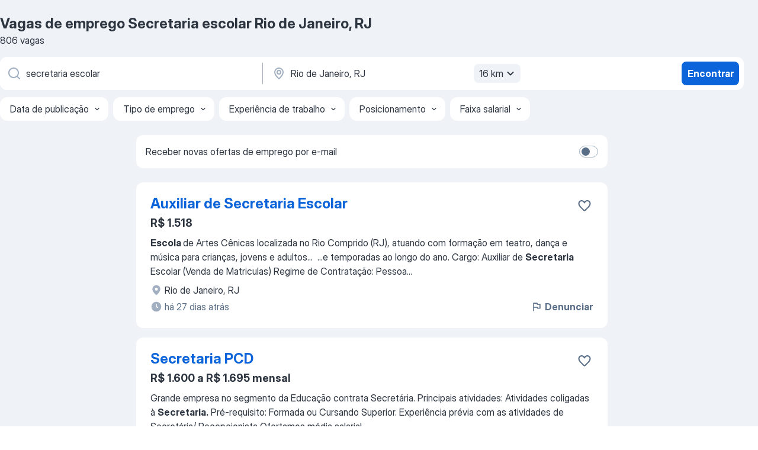

--- FILE ---
content_type: application/javascript
request_url: https://br.jooble.org/easy-widget/client/easyWidget.js
body_size: 12719
content:
var easyWidget;(()=>{"use strict";var e,a,n,r,t={},o={};function i(e){var a=o[e];if(void 0!==a)return a.exports;var n=o[e]={exports:{}};return t[e](n,n.exports,i),n.exports}i.m=t,i.n=e=>{var a=e&&e.__esModule?()=>e.default:()=>e;return i.d(a,{a}),a},i.d=(e,a)=>{for(var n in a)i.o(a,n)&&!i.o(e,n)&&Object.defineProperty(e,n,{enumerable:!0,get:a[n]})},i.f={},i.e=e=>Promise.all(Object.keys(i.f).reduce(((a,n)=>(i.f[n](e,a),a)),[])),i.u=e=>e+".js",i.miniCssF=e=>e+".css",i.o=(e,a)=>Object.prototype.hasOwnProperty.call(e,a),e={},a="easy_widget:",i.l=(n,r,t,o)=>{if(e[n])e[n].push(r);else{var h,v;if(void 0!==t)for(var B=document.getElementsByTagName("script"),l=0;l<B.length;l++){var U=B[l];if(U.getAttribute("src")==n||U.getAttribute("data-webpack")==a+t){h=U;break}}h||(v=!0,(h=document.createElement("script")).charset="utf-8",h.timeout=120,i.nc&&h.setAttribute("nonce",i.nc),h.setAttribute("data-webpack",a+t),h.src=n),e[n]=[r];var s=(a,r)=>{h.onerror=h.onload=null,clearTimeout(d);var t=e[n];if(delete e[n],h.parentNode&&h.parentNode.removeChild(h),t&&t.forEach((e=>e(r))),a)return a(r)},d=setTimeout(s.bind(null,void 0,{type:"timeout",target:h}),12e4);h.onerror=s.bind(null,h.onerror),h.onload=s.bind(null,h.onload),v&&document.head.appendChild(h)}},i.r=e=>{"undefined"!=typeof Symbol&&Symbol.toStringTag&&Object.defineProperty(e,Symbol.toStringTag,{value:"Module"}),Object.defineProperty(e,"__esModule",{value:!0})},i.p="/easy-widget/client/",n=e=>new Promise(((a,n)=>{var r=i.miniCssF(e),t=i.p+r;if(((e,a)=>{for(var n=document.getElementsByTagName("link"),r=0;r<n.length;r++){var t=(i=n[r]).getAttribute("data-href")||i.getAttribute("href");if("stylesheet"===i.rel&&(t===e||t===a))return i}var o=document.getElementsByTagName("style");for(r=0;r<o.length;r++){var i;if((t=(i=o[r]).getAttribute("data-href"))===e||t===a)return i}})(r,t))return a();((e,a,n,r)=>{var t=document.createElement("link");t.rel="stylesheet",t.type="text/css",t.onerror=t.onload=o=>{if(t.onerror=t.onload=null,"load"===o.type)n();else{var i=o&&("load"===o.type?"missing":o.type),h=o&&o.target&&o.target.href||a,v=new Error("Loading CSS chunk "+e+" failed.\n("+h+")");v.code="CSS_CHUNK_LOAD_FAILED",v.type=i,v.request=h,t.parentNode.removeChild(t),r(v)}},t.href=a,document.head.appendChild(t)})(e,t,a,n)})),r={63536:0},i.f.miniCss=(e,a)=>{r[e]?a.push(r[e]):0!==r[e]&&{613:1,716:1,801:1,1132:1,1288:1,1333:1,1596:1,1633:1,1767:1,1784:1,2461:1,2890:1,3240:1,3292:1,3460:1,3490:1,3534:1,3875:1,4108:1,4131:1,4777:1,4997:1,5373:1,5397:1,5781:1,6452:1,6529:1,6701:1,6754:1,7309:1,7515:1,7725:1,7900:1,7907:1,7991:1,8178:1,8190:1,8218:1,8363:1,8378:1,8425:1,8661:1,8727:1,8799:1,8845:1,8862:1,8882:1,9051:1,9407:1,9445:1,9582:1,9683:1,9769:1,9829:1,9950:1,9960:1,9990:1,9994:1,10136:1,10654:1,10881:1,10927:1,10969:1,11098:1,11330:1,11857:1,11985:1,12012:1,12193:1,12218:1,12323:1,12332:1,12590:1,12849:1,12970:1,13031:1,13197:1,13388:1,13478:1,13729:1,13920:1,14072:1,14133:1,14643:1,14802:1,15039:1,15186:1,15191:1,15297:1,15311:1,15512:1,15559:1,15596:1,15721:1,15738:1,15807:1,15949:1,16034:1,16209:1,16281:1,16828:1,16855:1,17106:1,17167:1,17292:1,17321:1,17336:1,17538:1,17583:1,17873:1,18069:1,18092:1,18191:1,18222:1,18604:1,19152:1,19229:1,19354:1,19833:1,19958:1,20270:1,20412:1,20495:1,20718:1,20948:1,20982:1,20985:1,21468:1,21597:1,22095:1,22448:1,22527:1,22564:1,22612:1,22694:1,22719:1,22736:1,22848:1,22913:1,23033:1,23246:1,23294:1,23389:1,23519:1,24029:1,24032:1,24116:1,24162:1,24456:1,24533:1,25023:1,25075:1,25255:1,25263:1,25373:1,25408:1,25519:1,25639:1,26615:1,26858:1,27030:1,27034:1,27041:1,27200:1,27240:1,27579:1,27594:1,27686:1,27691:1,27769:1,27950:1,28346:1,28465:1,28541:1,28627:1,28714:1,28739:1,28839:1,28863:1,28975:1,29656:1,29675:1,29981:1,30217:1,30280:1,30463:1,30758:1,30997:1,30998:1,31041:1,31619:1,31715:1,31784:1,32029:1,32100:1,32369:1,32772:1,32837:1,32978:1,33249:1,33454:1,33627:1,33764:1,33783:1,33817:1,33967:1,34052:1,34065:1,34128:1,34371:1,34407:1,34433:1,34437:1,34449:1,34549:1,34686:1,34987:1,34989:1,35217:1,35468:1,35623:1,35781:1,35918:1,36021:1,36399:1,36441:1,36461:1,36531:1,36943:1,36951:1,37091:1,37356:1,37872:1,38215:1,38584:1,38605:1,38669:1,38671:1,38742:1,39038:1,39388:1,39419:1,39519:1,39600:1,39661:1,39788:1,39957:1,39982:1,40009:1,40175:1,40214:1,40395:1,40481:1,40485:1,40490:1,40759:1,40819:1,40939:1,40945:1,41306:1,41540:1,41573:1,41668:1,41955:1,42114:1,42280:1,42389:1,42629:1,42750:1,42968:1,42976:1,43047:1,43429:1,43443:1,43758:1,44221:1,44470:1,44950:1,44973:1,45267:1,45285:1,45384:1,45406:1,45481:1,45585:1,45603:1,46066:1,46411:1,46462:1,46482:1,46574:1,46812:1,47096:1,47263:1,47348:1,47438:1,47751:1,47848:1,48046:1,48133:1,48142:1,48246:1,48351:1,48467:1,48759:1,48826:1,49110:1,49190:1,49265:1,49623:1,49688:1,49733:1,49872:1,49922:1,50124:1,50467:1,50808:1,51063:1,51164:1,51322:1,51360:1,51642:1,51806:1,51827:1,52034:1,52308:1,52400:1,52403:1,52502:1,52599:1,52711:1,52847:1,52971:1,53003:1,53006:1,53077:1,53292:1,53296:1,53313:1,54020:1,54145:1,54603:1,54683:1,55002:1,55183:1,55318:1,55458:1,55800:1,55804:1,56137:1,56417:1,56460:1,56717:1,56791:1,56940:1,57214:1,57238:1,57547:1,57608:1,57759:1,57905:1,58325:1,58364:1,58569:1,58601:1,58712:1,58757:1,58789:1,58834:1,58866:1,59033:1,59125:1,59450:1,59454:1,59508:1,59618:1,60475:1,60632:1,60689:1,61082:1,61200:1,61234:1,61408:1,61507:1,61535:1,61666:1,61894:1,61962:1,62071:1,62082:1,62196:1,62244:1,62366:1,62448:1,62710:1,62960:1,63233:1,63509:1,63512:1,63647:1,63712:1,64281:1,64891:1,65179:1,65339:1,65650:1,65801:1,65865:1,65921:1,66206:1,66312:1,66513:1,66565:1,66811:1,66878:1,66930:1,67086:1,67322:1,67359:1,67418:1,67429:1,67458:1,67556:1,67964:1,68045:1,68064:1,68095:1,68247:1,68280:1,68537:1,68584:1,68591:1,68996:1,69059:1,69660:1,69696:1,69926:1,70332:1,70645:1,70755:1,70936:1,71124:1,71385:1,71449:1,71783:1,71852:1,72593:1,72674:1,72804:1,73061:1,73528:1,73552:1,73561:1,73646:1,74122:1,74409:1,74697:1,74746:1,75096:1,75292:1,75435:1,75667:1,75693:1,75701:1,75755:1,75842:1,75998:1,76393:1,76635:1,76655:1,76657:1,76817:1,76899:1,77029:1,77370:1,77482:1,77651:1,77671:1,77818:1,77894:1,78200:1,78268:1,78429:1,78575:1,78577:1,78603:1,79019:1,79230:1,79252:1,79798:1,79830:1,79878:1,80219:1,80416:1,80440:1,80751:1,80802:1,81010:1,81359:1,81484:1,81700:1,82074:1,82173:1,82229:1,82322:1,82419:1,82425:1,82565:1,82619:1,82630:1,82930:1,82972:1,83434:1,83584:1,83747:1,83884:1,83935:1,84010:1,84115:1,84367:1,84469:1,84587:1,84731:1,84801:1,85042:1,85268:1,85406:1,85451:1,85752:1,85928:1,86190:1,86274:1,86548:1,86687:1,86707:1,87084:1,87113:1,87272:1,87281:1,87403:1,87518:1,87707:1,87793:1,88151:1,88154:1,88421:1,88456:1,88808:1,89084:1,89189:1,89211:1,89251:1,89359:1,89512:1,89603:1,89648:1,90254:1,90303:1,90311:1,90321:1,90354:1,90662:1,90732:1,90744:1,91368:1,92080:1,92092:1,92102:1,92494:1,92516:1,92539:1,93233:1,93386:1,93700:1,94055:1,94098:1,94282:1,94312:1,94703:1,94921:1,95061:1,95126:1,95525:1,95640:1,95785:1,96149:1,96182:1,96199:1,96387:1,96479:1,96760:1,96968:1,96979:1,97124:1,97202:1,97287:1,97485:1,97548:1,97907:1,98523:1,98671:1,98934:1,99122:1,99137:1,99155:1,99156:1,99183:1,99377:1,99782:1}[e]&&a.push(r[e]=n(e).then((()=>{r[e]=0}),(a=>{throw delete r[e],a})))},(()=>{var e={63536:0};i.f.j=(a,n)=>{var r=i.o(e,a)?e[a]:void 0;if(0!==r)if(r)n.push(r[2]);else{var t=new Promise(((n,t)=>r=e[a]=[n,t]));n.push(r[2]=t);var o=i.p+i.u(a),h=new Error;i.l(o,(n=>{if(i.o(e,a)&&(0!==(r=e[a])&&(e[a]=void 0),r)){var t=n&&("load"===n.type?"missing":n.type),o=n&&n.target&&n.target.src;h.message="Loading chunk "+a+" failed.\n("+t+": "+o+")",h.name="ChunkLoadError",h.type=t,h.request=o,r[1](h)}}),"chunk-"+a,a)}};var a=(a,n)=>{var r,t,[o,h,v]=n,B=0;if(o.some((a=>0!==e[a]))){for(r in h)i.o(h,r)&&(i.m[r]=h[r]);v&&v(i)}for(a&&a(n);B<o.length;B++)t=o[B],i.o(e,t)&&e[t]&&e[t][0](),e[t]=0},n=self.webpackChunkeasy_widget=self.webpackChunkeasy_widget||[];n.forEach(a.bind(null,0)),n.push=a.bind(null,n.push.bind(n))})();var h,v,B,l,U={};h=U,v={"./AdministratorKyivCompanyBanner":()=>i.e(76635).then((()=>()=>i(76635))),"./AppJdp747v1":()=>i.e(87707).then((()=>()=>i(87707))),"./AppJdp747v2":()=>i.e(42750).then((()=>()=>i(42750))),"./AppJdp747v2de":()=>i.e(80802).then((()=>()=>i(80802))),"./AppJdp747v2en":()=>i.e(51063).then((()=>()=>i(51063))),"./AppJdp747v2fr":()=>i.e(92080).then((()=>()=>i(92080))),"./AppJdp747v2pl":()=>i.e(14643).then((()=>()=>i(14643))),"./CareerBuddyNew":()=>i.e(8425).then((()=>()=>i(8425))),"./CareerBuddy":()=>i.e(80440).then((()=>()=>i(80440))),"./CareerTestDe":()=>i.e(39388).then((()=>()=>i(39388))),"./CareerTestEn":()=>i.e(33627).then((()=>()=>i(33627))),"./Component":()=>i.e(66312).then((()=>()=>i(66312))),"./Component1":()=>i.e(35918).then((()=>()=>i(35918))),"./Component10":()=>i.e(41668).then((()=>()=>i(41668))),"./Component11":()=>i.e(19229).then((()=>()=>i(19229))),"./Component12":()=>i.e(17583).then((()=>()=>i(17583))),"./Component13":()=>i.e(90311).then((()=>()=>i(90311))),"./Component14":()=>i.e(17321).then((()=>()=>i(17321))),"./Component15":()=>i.e(99782).then((()=>()=>i(99782))),"./Component2":()=>i.e(63712).then((()=>()=>i(63712))),"./Component3":()=>i.e(37091).then((()=>()=>i(37091))),"./Component4":()=>i.e(7900).then((()=>()=>i(7900))),"./Component5":()=>i.e(84801).then((()=>()=>i(84801))),"./Component6":()=>i.e(92516).then((()=>()=>i(43245))),"./Component7":()=>i.e(8727).then((()=>()=>i(8727))),"./Component8":()=>i.e(83434).then((()=>()=>i(83434))),"./Component9":()=>i.e(33249).then((()=>()=>i(33249))),"./DiscountBanner":()=>i.e(89251).then((()=>()=>i(89251))),"./FinmapBanner":()=>i.e(92494).then((()=>()=>i(92494))),"./FirstSearchJobBanner":()=>i.e(38669).then((()=>()=>i(38669))),"./Fitly640":()=>i.e(716).then((()=>()=>i(716))),"./FitlySIdebarSp":()=>i.e(45481).then((()=>()=>i(45481))),"./FitlySIdebar":()=>i.e(93700).then((()=>()=>i(93700))),"./FitlyTestSp":()=>i.e(32978).then((()=>()=>i(32978))),"./FitlyTest":()=>i.e(97287).then((()=>()=>i(97287))),"./Fitly320":()=>i.e(58834).then((()=>()=>i(58834))),"./Fitly320eng":()=>i.e(91368).then((()=>()=>i(91368))),"./FreeCvDeV2":()=>i.e(48759).then((()=>()=>i(48759))),"./FreeCvDe":()=>i.e(47263).then((()=>()=>i(47263))),"./FreeCvDe1":()=>i.e(58712).then((()=>()=>i(58712))),"./FreeCvEnV2":()=>i.e(20495).then((()=>()=>i(20495))),"./FreeCvEn":()=>i.e(76657).then((()=>()=>i(76657))),"./FreeCvFrV2":()=>i.e(93233).then((()=>()=>i(93233))),"./FreeCvFr":()=>i.e(49922).then((()=>()=>i(49922))),"./HuAruteritoTrimexPestBaner":()=>i.e(89211).then((()=>()=>i(89211))),"./HuBurkoloKonigNemetorszagBanner":()=>i.e(92539).then((()=>()=>i(92539))),"./HuDesktopSideBannerBlue":()=>i.e(38605).then((()=>()=>i(38605))),"./HuDesktopSideBannerBlue1":()=>i.e(68064).then((()=>()=>i(68064))),"./HuDesktopSideBannerGreen":()=>i.e(22448).then((()=>()=>i(22448))),"./HuDesktopSideBannerGreen1":()=>i.e(10969).then((()=>()=>i(10969))),"./HuFestoTurexHolandiaBaner":()=>i.e(99122).then((()=>()=>i(99122))),"./HuFutarAnimeliBudapestBaner":()=>i.e(57547).then((()=>()=>i(57547))),"./HuHotExpolVagynorEnyingBaner":()=>i.e(57905).then((()=>()=>i(57905))),"./HuHotToferKoniveloKecsmeketBaner":()=>i.e(82425).then((()=>()=>i(82425))),"./HuKamionsoferokKusmanaukNemetsosagBaner":()=>i.e(56137).then((()=>()=>i(56137))),"./HuKivitelezoPergolaSiofokBanner":()=>i.e(85752).then((()=>()=>i(85752))),"./HuKonyhaiOn7NemetsogBaner":()=>i.e(84587).then((()=>()=>i(84587))),"./HuKonyhai2on7NemetsogBaner":()=>i.e(49190).then((()=>()=>i(49190))),"./HuLakatosAutoDivoBudapestBaner":()=>i.e(79798).then((()=>()=>i(79798))),"./HuNewRakrarosBlechaFejerBaner":()=>i.e(25023).then((()=>()=>i(25023))),"./HuPostaBanner":()=>i.e(15596).then((()=>()=>i(15596))),"./HuPostaLogistSkladBudapest":()=>i.e(22736).then((()=>()=>i(22736))),"./HuPostaLogistSkladPest":()=>i.e(66513).then((()=>()=>i(66513))),"./HuPostaLogistSklad":()=>i.e(74746).then((()=>()=>i(74746))),"./HuPremFestoForbauBadapestBaner":()=>i.e(47096).then((()=>()=>i(47096))),"./HuPremFestoturexHollandiaBaner":()=>i.e(12590).then((()=>()=>i(12590))),"./HuPremRaktarosBlechaFejerBaner":()=>i.e(8218).then((()=>()=>i(8218))),"./HuPremVillanyszeroHumanNemetoszagBaner":()=>i.e(99137).then((()=>()=>i(99137))),"./HuPremiumBanner":()=>i.e(34128).then((()=>()=>i(34128))),"./HuPremiumGerjarmuAgumisErdBaner":()=>i.e(79830).then((()=>()=>i(79830))),"./HuPremiumTeruletiKepveseloFinancialTavmunkaBaner":()=>i.e(89084).then((()=>()=>i(89084))),"./HuRecepcioesLilnorPestBaner":()=>i.e(46066).then((()=>()=>i(46066))),"./HuSegedmunkaKonigNemetorszagBanner":()=>i.e(39600).then((()=>()=>i(39600))),"./HuVillanyszereloHumanNemetorBaner":()=>i.e(30998).then((()=>()=>i(30998))),"./HuVillanyszereloKonigNemetorszagBanner":()=>i.e(57759).then((()=>()=>i(57759))),"./JayJayBanner":()=>i.e(89359).then((()=>()=>i(89359))),"./JoobleAppJdpv1":()=>i.e(19152).then((()=>()=>i(19152))),"./JoobleAppJdpv2":()=>i.e(98671).then((()=>()=>i(98671))),"./KateHackathonBanner":()=>i.e(23519).then((()=>()=>i(23519))),"./MedsestraDublyanyBanner":()=>i.e(86190).then((()=>()=>i(86190))),"./NewHotJobWithSalaryHu":()=>i.e(31041).then((()=>()=>i(31041))),"./NewHotJobWithSalaryRo":()=>i.e(8190).then((()=>()=>i(8190))),"./NewHotJobWithSalaryUa":()=>i.e(42976).then((()=>()=>i(42976))),"./PremiumProfileSerpDesktopBanner":()=>i.e(22719).then((()=>()=>i(22719))),"./PremiumProfileSerpMobileBannerVersion1":()=>i.e(65650).then((()=>()=>i(65650))),"./PremiumProfileSerpMobileBanner":()=>i.e(12332).then((()=>()=>i(12332))),"./PremiumProfileSerpMobileBanner1":()=>i.e(53006).then((()=>()=>i(53006))),"./PremiumProfileSerpMobileBanner2":()=>i.e(53077).then((()=>()=>i(53077))),"./PremiumVaccancyTemplHu":()=>i.e(56417).then((()=>()=>i(56417))),"./PremiumVaccancyTemplRo":()=>i.e(34987).then((()=>()=>i(34987))),"./PremiumVaccancyTemplUa":()=>i.e(36021).then((()=>()=>i(36021))),"./ROtehnicienExpertBucurestiBaner":()=>i.e(61535).then((()=>()=>i(61535))),"./R2rBanner":()=>i.e(13031).then((()=>()=>i(13031))),"./R2rCompanyBanner":()=>i.e(80219).then((()=>()=>i(80219))),"./RoConsultantBucurestiBanner":()=>i.e(18604).then((()=>()=>i(18604))),"./RoCurieramazonGermaniaBanner":()=>i.e(8799).then((()=>()=>i(8799))),"./RoCusatorCucitItaliaBaner":()=>i.e(85406).then((()=>()=>i(85406))),"./RoElectricienKonichGermaniaBaner":()=>i.e(50808).then((()=>()=>i(50808))),"./RoInstalatorKonichGermaniaBaner":()=>i.e(95525).then((()=>()=>i(95525))),"./RoMuncitorsereLevelOneOlandaBaner":()=>i.e(87518).then((()=>()=>i(87518))),"./RoPremCuratenieStaubGermaniaBaner":()=>i.e(9829).then((()=>()=>i(9829))),"./RoPremIngrejirePlanteBucurestiBaner":()=>i.e(96387).then((()=>()=>i(96387))),"./RoPremInstalatorGastaGermaniaBaner":()=>i.e(75701).then((()=>()=>i(75701))),"./RoPremPregatitorVopsitorAmeFlexOlandaBaner":()=>i.e(84115).then((()=>()=>i(84115))),"./RoPremSoferLikeStrainatBaner":()=>i.e(82322).then((()=>()=>i(82322))),"./RoPremTinichigiuInterOlandaBaner":()=>i.e(95640).then((()=>()=>i(95640))),"./RoSoferAmazonMarsGermaniaBaner":()=>i.e(1333).then((()=>()=>i(1333))),"./RoSoferCeAdamisGermaniaBaner":()=>i.e(34371).then((()=>()=>i(34371))),"./RoSoferCeEurotruckBelgiaBaner":()=>i.e(26858).then((()=>()=>i(26858))),"./RoSoferCeHerstsensBelgiaBaner":()=>i.e(25255).then((()=>()=>i(25255))),"./RoSoferCe2iqOlandaBaner":()=>i.e(55804).then((()=>()=>i(55804))),"./RoSoferCeiqOlandaBaner":()=>i.e(52308).then((()=>()=>i(52308))),"./RoSoferCuriratMarsGermaniaBaner":()=>i.e(12849).then((()=>()=>i(12849))),"./RoSoferCurseInterKurtarGermaniaBaner":()=>i.e(32837).then((()=>()=>i(32837))),"./RoSoferLikeStrainatBaner":()=>i.e(47348).then((()=>()=>i(47348))),"./RoSoferTerminalLogIqOlandaBaner":()=>i.e(22095).then((()=>()=>i(22095))),"./RoSoferTerminal22LogIqOlandaBaner":()=>i.e(65179).then((()=>()=>i(65179))),"./RoTehnicianreparExclusiveBucurestiBaner":()=>i.e(35781).then((()=>()=>i(35781))),"./SearchBannerCall":()=>i.e(61666).then((()=>()=>i(61666))),"./SecondSearchJobBanner":()=>i.e(45384).then((()=>()=>i(45384))),"./SerpCallUsUaDesktopAbTest683Banner":()=>i.e(40490).then((()=>()=>i(40490))),"./SerpCallUsUaMobileAbTest683Banner":()=>i.e(33454).then((()=>()=>i(33454))),"./SerpUrlDesktopAbTest683Banner":()=>i.e(38742).then((()=>()=>i(38742))),"./SerpUrlMobileAbTest683Banner":()=>i.e(19833).then((()=>()=>i(19833))),"./ShedroCompanyBanner":()=>i.e(67556).then((()=>()=>i(67556))),"./ShvachkaKyivTestBanner":()=>i.e(1132).then((()=>()=>i(1132))),"./SkillifyHackathonBanner":()=>i.e(21597).then((()=>()=>i(21597))),"./TavriavCompanyBanner":()=>i.e(42629).then((()=>()=>i(42629))),"./TelegramChannelBanner":()=>i.e(12970).then((()=>()=>i(12970))),"./TemplateSidebar":()=>i.e(34065).then((()=>()=>i(34065))),"./Template":()=>i.e(14072).then((()=>()=>i(14072))),"./TerazRecruitSerp":()=>i.e(48467).then((()=>()=>i(48467))),"./TerazRecruit":()=>i.e(80751).then((()=>()=>i(80751))),"./Test":()=>i.e(52034).then((()=>()=>i(52034))),"./Testbanner1":()=>i.e(55002).then((()=>()=>i(55002))),"./UaAdministrIleadHarkivBaner":()=>i.e(32369).then((()=>()=>i(32369))),"./UaAdministrIleadKievBaner":()=>i.e(46462).then((()=>()=>i(46462))),"./UaAdministratorKasirKafeBistroRivneBaner":()=>i.e(52502).then((()=>()=>i(52502))),"./UaAdministratorRaileanKievBaner":()=>i.e(12323).then((()=>()=>i(12323))),"./UaAsistentNeruhUrSerachUdalenBanner":()=>i.e(49265).then((()=>()=>i(49265))),"./UaAvrora7ProdavetDniproBaner":()=>i.e(64891).then((()=>()=>i(64891))),"./UaAvrora7ProdavetHmelnitkiBanner":()=>i.e(86707).then((()=>()=>i(86707))),"./UaAvrora7ProdavetKievBanner":()=>i.e(61200).then((()=>()=>i(61200))),"./UaAvrora7ProdavetLvovBanner":()=>i.e(67322).then((()=>()=>i(67322))),"./UaAvrora7ProdavetZaporojBanner":()=>i.e(99183).then((()=>()=>i(99183))),"./UaAvrora8ProdavetOdesaBaner":()=>i.e(32100).then((()=>()=>i(32100))),"./UaAvrora8ProdavetTernopolBanner":()=>i.e(34686).then((()=>()=>i(34686))),"./UaAvrora8ProdavetVinnitaBanner":()=>i.e(6754).then((()=>()=>i(6754))),"./UaAvtominikAutoWashKievBaner":()=>i.e(10136).then((()=>()=>i(10136))),"./UaBarmenDoubleVDniproBaner":()=>i.e(78200).then((()=>()=>i(78200))),"./UaBuhgalterTentionKievBanner":()=>i.e(801).then((()=>()=>i(801))),"./UaDomrabotnitaGostomelKievBaner":()=>i.e(87403).then((()=>()=>i(87403))),"./UaDvornikUborkaKievBaner":()=>i.e(44950).then((()=>()=>i(44950))),"./UaElectrikMolochnHarkivBanner":()=>i.e(13729).then((()=>()=>i(13729))),"./UaHotAdmerelOperatorTermoKievBaner":()=>i.e(86687).then((()=>()=>i(86687))),"./UaHotAgentVladPrativnikSkladChaikiBaner":()=>i.e(68591).then((()=>()=>i(68591))),"./UaHotAgentiaRieltorKrivoiRogBaner":()=>i.e(27594).then((()=>()=>i(27594))),"./UaHotAgriaAvtomehanikLvovBaner":()=>i.e(24162).then((()=>()=>i(24162))),"./UaHotAgtRabotnikJitomirBaner":()=>i.e(8378).then((()=>()=>i(8378))),"./UaHotAhInvestVoditelChehiaBaner":()=>i.e(46574).then((()=>()=>i(46574))),"./UaHotAklimaServiceInjenerKievBaner":()=>i.e(12218).then((()=>()=>i(12218))),"./UaHotAllpetsVeterinarKievBaner":()=>i.e(48133).then((()=>()=>i(48133))),"./UaHotAmgRihtuvalnikLvovNew":()=>i.e(30463).then((()=>()=>i(30463))),"./UaHotAmkSantehnikKievBaner":()=>i.e(6701).then((()=>()=>i(6701))),"./UaHotArtamonovProdavetPivaKievBaner":()=>i.e(34433).then((()=>()=>i(34433))),"./UaHotAtlantKuharHarkivBaner":()=>i.e(45603).then((()=>()=>i(45603))),"./UaHotAtlantKuharIrpinBaner":()=>i.e(77651).then((()=>()=>i(77651))),"./UaHotAtlantOfititantIrpenBaner":()=>i.e(62244).then((()=>()=>i(62244))),"./UaHotAtlantPribiralnitaIrpenBaner":()=>i.e(54145).then((()=>()=>i(54145))),"./UaHotAutoWashAvtomiinikKievBaner":()=>i.e(97485).then((()=>()=>i(97485))),"./UaHotAvGroupMerchendaizerKievBaner":()=>i.e(46411).then((()=>()=>i(46411))),"./UaHotAvroraProdavetDniproBaner":()=>i.e(28541).then((()=>()=>i(28541))),"./UaHotAvroraProdavetIvanoFrBaner":()=>i.e(31784).then((()=>()=>i(31784))),"./UaHotAvroraProdavetRivneBaner":()=>i.e(16855).then((()=>()=>i(16855))),"./UaHotAvroraProdavetVinnitaBaner":()=>i.e(67359).then((()=>()=>i(67359))),"./UaHotAvroraProdavetZaporojBaner":()=>i.e(3292).then((()=>()=>i(3292))),"./UaHotAvroraProdavet1KievBaner":()=>i.e(40485).then((()=>()=>i(40485))),"./UaHotAvroraProdavet1LvovBaner":()=>i.e(69059).then((()=>()=>i(69059))),"./UaHotAvtodimBuhgalterBilaTerkovBaner":()=>i.e(52711).then((()=>()=>i(52711))),"./UaHotAvtogradAvtomehanikKropivnitkianer":()=>i.e(83584).then((()=>()=>i(83584))),"./UaHotAvtosamitAvtosliusarKievBaner":()=>i.e(27200).then((()=>()=>i(27200))),"./UaHotBadmKomplektuvalnikKievBaner":()=>i.e(3875).then((()=>()=>i(3875))),"./UaHotBadmRazstanovshikTovaraOdesaBaner":()=>i.e(71852).then((()=>()=>i(71852))),"./UaHotBarabashProdavetLvovBaner":()=>i.e(95126).then((()=>()=>i(95126))),"./UaHotBezrukovMenedjerProdajKropivnitkiiBaner":()=>i.e(30997).then((()=>()=>i(30997))),"./UaHotBikovetVikladachAnglLvovBaner":()=>i.e(39038).then((()=>()=>i(39038))),"./UaHotBukiVikladachViddalenoBaner":()=>i.e(39661).then((()=>()=>i(39661))),"./UaHotBukiVikladachViddalenoBaner1":()=>i.e(82074).then((()=>()=>i(82074))),"./UaHotBukiVikladachViddalenoBaner2":()=>i.e(73528).then((()=>()=>i(73528))),"./UaHotBukiVikladachViddalenoBaner3":()=>i.e(65339).then((()=>()=>i(65339))),"./UaHotBukiVikladachViddalenoBaner4":()=>i.e(16209).then((()=>()=>i(16209))),"./UaHotButerbrodKuharKievBaner":()=>i.e(1288).then((()=>()=>i(1288))),"./UaHotCaptchKonditerPoltavaBane":()=>i.e(51642).then((()=>()=>i(51642))),"./UaHotCaptchKonditerPoltavaBaner":()=>i.e(27950).then((()=>()=>i(27950))),"./UaHotChernomorkaKuharKievBaner":()=>i.e(47438).then((()=>()=>i(47438))),"./UaHotChubenkoVoditelBrovariBaner":()=>i.e(26615).then((()=>()=>i(26615))),"./UaHotCistaVodaVoditelKievBaner":()=>i.e(9994).then((()=>()=>i(9994))),"./UaHotCudoNojnitiPerukarOdesaBaner":()=>i.e(84469).then((()=>()=>i(84469))),"./UaHotCzmlMontajnikmetalLvovBaner":()=>i.e(27240).then((()=>()=>i(27240))),"./UaHotDeachenkoVodiiKievBaner":()=>i.e(85042).then((()=>()=>i(85042))),"./UaHotDereveankoVoditelBrovariBaner":()=>i.e(28627).then((()=>()=>i(28627))),"./UaHotDisplaykomirnikKievBaner":()=>i.e(39957).then((()=>()=>i(39957))),"./UaHotDiverseProdavetKonsultantKievBaner":()=>i.e(48046).then((()=>()=>i(48046))),"./UaHotEcoSvitKomirnikLvovBaner":()=>i.e(8845).then((()=>()=>i(8845))),"./UaHotEgroshiOperatorSoftDneproBaner":()=>i.e(34989).then((()=>()=>i(34989))),"./UaHotElinaMenedjerAnketViddalenoBaner":()=>i.e(42389).then((()=>()=>i(42389))),"./UaHotEmployementMenedjerKievBaner":()=>i.e(66206).then((()=>()=>i(66206))),"./UaHotFabrikaPokleishikGlevahaBaner":()=>i.e(20718).then((()=>()=>i(20718))),"./UaHotFainoMenedjerObiectuDniproBaner":()=>i.e(62082).then((()=>()=>i(62082))),"./UaHotFreshKosmetikProdavetKievBaner":()=>i.e(82630).then((()=>()=>i(82630))),"./UaHotFreshKosmetikProdavet2KievBaner":()=>i.e(56717).then((()=>()=>i(56717))),"./UaHotFreshKosmetikProdavet3KievBaner":()=>i.e(96760).then((()=>()=>i(96760))),"./UaHotFreshKosmetikProdavet4KievBaner":()=>i.e(17292).then((()=>()=>i(17292))),"./UaHotGarmetPrativnikSkladKievBaner":()=>i.e(15297).then((()=>()=>i(15297))),"./UaHotGarmetPriimalnikKievBaner":()=>i.e(17336).then((()=>()=>i(17336))),"./UaHotGarmetRaznorabociKievBaner":()=>i.e(81010).then((()=>()=>i(81010))),"./UaHotGarnaStravaKuharDniproBaner":()=>i.e(40759).then((()=>()=>i(40759))),"./UaHotGarnaStravaKuharKievBaner":()=>i.e(69660).then((()=>()=>i(69660))),"./UaHotGarnaStravaKuhar2KievBaner":()=>i.e(36461).then((()=>()=>i(36461))),"./UaHotGnozisRizchikKievBaner":()=>i.e(90303).then((()=>()=>i(90303))),"./UaHotGorbatokPromouterKievBaner":()=>i.e(34052).then((()=>()=>i(34052))),"./UaHotGorbatokPromouter2KievBaner":()=>i.e(14133).then((()=>()=>i(14133))),"./UaHotGreenMenedjerProdajDniproBaner":()=>i.e(36531).then((()=>()=>i(36531))),"./UaHotGreenPakuvalnikDniproBaner":()=>i.e(82930).then((()=>()=>i(82930))),"./UaHotGribenkoProdavetTovarovKievBaner":()=>i.e(36943).then((()=>()=>i(36943))),"./UaHotGrizliOhoronaKievBaner":()=>i.e(68095).then((()=>()=>i(68095))),"./UaHotGvlVoditelBKievBaner":()=>i.e(75693).then((()=>()=>i(75693))),"./UaHotInLoveOperatoChataDniproBaner":()=>i.e(29675).then((()=>()=>i(29675))),"./UaHotInLoveOperatoChataVidalenoBaner":()=>i.e(33967).then((()=>()=>i(33967))),"./UaHotInLoveOperatoChata2VidalenoBaner":()=>i.e(51164).then((()=>()=>i(51164))),"./UaHotInLoveOperatoChata3VidalenoBaner":()=>i.e(27691).then((()=>()=>i(27691))),"./UaHotIncontoArmaturshikLitvaBaner":()=>i.e(48351).then((()=>()=>i(48351))),"./UaHotIntergumaBuhgalterBorispolBaner":()=>i.e(67418).then((()=>()=>i(67418))),"./UaHotIrmaWorkRaznorabochiiNiderlandiBaner":()=>i.e(80416).then((()=>()=>i(80416))),"./UaHotIurMashMehanikTehaKievBaner":()=>i.e(11985).then((()=>()=>i(11985))),"./UaHotJeModernElectrozvarLutskBaner":()=>i.e(27034).then((()=>()=>i(27034))),"./UaHotJeModernUkladalnikPakuvalnikLutskBaner":()=>i.e(11098).then((()=>()=>i(11098))),"./UaHotJobWithNoSalaryNew":()=>i.e(52403).then((()=>()=>i(52403))),"./UaHotJobWithSalaryNewLogoLong":()=>i.e(65801).then((()=>()=>i(65801))),"./UaHotJobWithSalaryNewLogo":()=>i.e(4108).then((()=>()=>i(4108))),"./UaHotJobWithSalaryNewLogo1":()=>i.e(49110).then((()=>()=>i(49110))),"./UaHotJobWithSalaryNewLogo2":()=>i.e(7725).then((()=>()=>i(7725))),"./UaHotJobWithSalaryNew":()=>i.e(71124).then((()=>()=>i(71124))),"./UaHotJovlaBudivelnikLvovNew":()=>i.e(40819).then((()=>()=>i(40819))),"./UaHotKantriFasuvalnikKievBaner":()=>i.e(51322).then((()=>()=>i(51322))),"./UaHotKatrinMasterKievBaner":()=>i.e(36399).then((()=>()=>i(36399))),"./UaHotKazatkaOhranikCherkasiBaner":()=>i.e(61894).then((()=>()=>i(61894))),"./UaHotKiriciukProdavetIvanoFrBaner":()=>i.e(56940).then((()=>()=>i(56940))),"./UaHotKlepavirKasirLvovBaner":()=>i.e(34407).then((()=>()=>i(34407))),"./UaHotKorolkovProdavetHmelnitkiBaner":()=>i.e(22612).then((()=>()=>i(22612))),"./UaHotKovaliVoditelCKievBaner":()=>i.e(86548).then((()=>()=>i(86548))),"./UaHotKovaliVoditelCKievBaner1":()=>i.e(89648).then((()=>()=>i(89648))),"./UaHotKraniAvtoelektrikOdesaBaner":()=>i.e(63647).then((()=>()=>i(63647))),"./UaHotKrioloOperaatorLiniiKievBaner":()=>i.e(27041).then((()=>()=>i(27041))),"./UaHotKutsMentorViddalenoBaner":()=>i.e(62960).then((()=>()=>i(62960))),"./UaHotKutsPsihologViddalenoBaner":()=>i.e(20270).then((()=>()=>i(20270))),"./UaHotKutsRepetitorViddalenoBaner":()=>i.e(90321).then((()=>()=>i(90321))),"./UaHotKutsVikladachViddalenoBaner":()=>i.e(22913).then((()=>()=>i(22913))),"./UaHotLiliShopPakuvalnikKievBaner":()=>i.e(83935).then((()=>()=>i(83935))),"./UaHotLotokFasuvalnikKievBaner":()=>i.e(87793).then((()=>()=>i(87793))),"./UaHotLotokKasirKievBaner":()=>i.e(24032).then((()=>()=>i(24032))),"./UaHotLotokKomolektuvalnikKievBaner":()=>i.e(9769).then((()=>()=>i(9769))),"./UaHotLotokPekarGostomelBaner":()=>i.e(34449).then((()=>()=>i(34449))),"./UaHotLotokvoditelKievBaner":()=>i.e(28863).then((()=>()=>i(28863))),"./UaHotLtpShvaskaLvivBaner":()=>i.e(79878).then((()=>()=>i(79878))),"./UaHotMTransAvtosliusarKievBaner":()=>i.e(84367).then((()=>()=>i(84367))),"./UaHotMTransVoditelCKievBaner":()=>i.e(77029).then((()=>()=>i(77029))),"./UaHotMTransVoditelCeHmelnitkiBaner":()=>i.e(43047).then((()=>()=>i(43047))),"./UaHotMTransVoditelCeKievBaner":()=>i.e(46812).then((()=>()=>i(46812))),"./UaHotMaistearneaVarnikDniproBaner":()=>i.e(9990).then((()=>()=>i(9990))),"./UaHotMakoVoditelCeNikolaevBaner":()=>i.e(18092).then((()=>()=>i(18092))),"./UaHotMeeservicePribiralnitaKievBaner":()=>i.e(51827).then((()=>()=>i(51827))),"./UaHotMeeservice2PribiralnitaKievBaner":()=>i.e(15559).then((()=>()=>i(15559))),"./UaHotMinVodiExpeditorKievBaner":()=>i.e(56791).then((()=>()=>i(56791))),"./UaHotMistospetproekFasadchikCernigovBaner":()=>i.e(45585).then((()=>()=>i(45585))),"./UaHotMitMaxObvalchikKievBaner":()=>i.e(41306).then((()=>()=>i(41306))),"./UaHotMitMaxVantajnikKievBaner":()=>i.e(68045).then((()=>()=>i(68045))),"./UaHotMoneyvoFahivetChernigovBaner":()=>i.e(23033).then((()=>()=>i(23033))),"./UaHotMoneyvoOperatorCallKievBaner":()=>i.e(13920).then((()=>()=>i(13920))),"./UaHotNapKomplektuvalnikChernovtiBaner":()=>i.e(2461).then((()=>()=>i(2461))),"./UaHotNapKomplektuvalnikKievBaner":()=>i.e(65865).then((()=>()=>i(65865))),"./UaHotNapKomplektuvalnikLvovBaner":()=>i.e(24456).then((()=>()=>i(24456))),"./UaHotNapKurierPitiKievBaner":()=>i.e(77370).then((()=>()=>i(77370))),"./UaHotNapPodrabotokKievBaner":()=>i.e(81484).then((()=>()=>i(81484))),"./UaHotNapProdavetKonsultantLvovBaner":()=>i.e(97202).then((()=>()=>i(97202))),"./UaHotNatanielRiznorabociKropivnetkiBaner":()=>i.e(58601).then((()=>()=>i(58601))),"./UaHotNaturaBaristaKievBaner":()=>i.e(6529).then((()=>()=>i(6529))),"./UaHotNdaRekrutPribiralnikKievBaner":()=>i.e(60475).then((()=>()=>i(60475))),"./UaHotNdaRekrutmen2PribiralnikKievBaner":()=>i.e(48142).then((()=>()=>i(48142))),"./UaHotNeoKraftPrativnikPekarniCehiaBaner":()=>i.e(76817).then((()=>()=>i(76817))),"./UaHotNikolaenkoKerivnikZastupuKievBaner":()=>i.e(99155).then((()=>()=>i(99155))),"./UaHotNoveMistoBudivelnikSumiBaner":()=>i.e(25408).then((()=>()=>i(25408))),"./UaHotNovokreshenaKomplektuvalnikKievBaner":()=>i.e(47848).then((()=>()=>i(47848))),"./UaHotNovokreshenaOperatorVidalenoBaner":()=>i.e(31619).then((()=>()=>i(31619))),"./UaHotOmgInjenerKievBaner":()=>i.e(50467).then((()=>()=>i(50467))),"./UaHotOneMediaBuyerKievBaner":()=>i.e(40939).then((()=>()=>i(40939))),"./UaHotOptimaKomernikPoltavaBaner":()=>i.e(25075).then((()=>()=>i(25075))),"./UaHotOptimaKomplektuvalnikLvovBaner":()=>i.e(30758).then((()=>()=>i(30758))),"./UaHotOptimaKomplektuvalnikLvov2Baner":()=>i.e(55318).then((()=>()=>i(55318))),"./UaHotOptimaKomplektuvalnikOdesaBaner":()=>i.e(13388).then((()=>()=>i(13388))),"./UaHotOptima2KomplektuvalnikOdesaBaner":()=>i.e(58757).then((()=>()=>i(58757))),"./UaHotPellaBrendAmbasadorOaeBaner":()=>i.e(68280).then((()=>()=>i(68280))),"./UaHotPereshnaVantajnikKievBaner":()=>i.e(28714).then((()=>()=>i(28714))),"./UaHotPersonaVodiiLitvaBaner":()=>i.e(23246).then((()=>()=>i(23246))),"./UaHotPlesGlavniBuhgalterJovkaBaner":()=>i.e(23294).then((()=>()=>i(23294))),"./UaHotPlesKonstruktorMebeliJovkaBaner":()=>i.e(97907).then((()=>()=>i(97907))),"./UaHotPlesMenedjerProdajJovkaBaner":()=>i.e(14802).then((()=>()=>i(14802))),"./UaHotPlesMenedjerZakupivliJovkaBaner":()=>i.e(74122).then((()=>()=>i(74122))),"./UaHotPlesVoditelCeJovkaBaner":()=>i.e(38584).then((()=>()=>i(38584))),"./UaHotPlesZaviduvachSkladuJovkaBaner":()=>i.e(38671).then((()=>()=>i(38671))),"./UaHotPotolkofMontajnikpotolkovKievBaner":()=>i.e(75842).then((()=>()=>i(75842))),"./UaHotPravoNeruhomostAdministratorKievBaner":()=>i.e(78603).then((()=>()=>i(78603))),"./UaHotPravoNeruhomostOperatorZvonkiKievBaner":()=>i.e(4997).then((()=>()=>i(4997))),"./UaHotPreskonaOperatorCpuKievBaner":()=>i.e(40481).then((()=>()=>i(40481))),"./UaHotPrivatPokoivkaUjgorodBaner":()=>i.e(3460).then((()=>()=>i(3460))),"./UaHotProfiStrijkaPerukarKievBaner":()=>i.e(33764).then((()=>()=>i(33764))),"./UaHotProteinFahivetKievBaner":()=>i.e(96149).then((()=>()=>i(96149))),"./UaHotProteinMenedjerKontraktovKievBaner":()=>i.e(33817).then((()=>()=>i(33817))),"./UaHotProteinMenedjerZakupivliKievBaaner":()=>i.e(5781).then((()=>()=>i(5781))),"./UaHotProteinPomichnikBuhgalteraKievBaaner":()=>i.e(78429).then((()=>()=>i(78429))),"./UaHotRemesloProdavetPivaVinnitaBaner":()=>i.e(27686).then((()=>()=>i(27686))),"./UaHotRemontnikMenedjerProdajVinnitaBaner":()=>i.e(8178).then((()=>()=>i(8178))),"./UaHotRemontnikSmmVinnitaBaner":()=>i.e(1784).then((()=>()=>i(1784))),"./UaHotRestKuharDniproBaner":()=>i.e(20948).then((()=>()=>i(20948))),"./UaHotRymasozaShvachkaChernovtiBaner":()=>i.e(89603).then((()=>()=>i(89603))),"./UaHotSaasSeoVengriaBaner":()=>i.e(15039).then((()=>()=>i(15039))),"./UaHotSaasSeoVidalenoBaner":()=>i.e(19354).then((()=>()=>i(19354))),"./UaHotSafonovProdavetKasirOdesaBaner":()=>i.e(9051).then((()=>()=>i(9051))),"./UaHotSamoidKravetKievBaner":()=>i.e(12012).then((()=>()=>i(12012))),"./UaHotSasaBuhgalterCherkasiBaner":()=>i.e(88456).then((()=>()=>i(88456))),"./UaHotSasaKuharCherkasiBaner":()=>i.e(66565).then((()=>()=>i(66565))),"./UaHotSerpalInjenerKievBaner":()=>i.e(55183).then((()=>()=>i(55183))),"./UaHotShevchenkoExpeditorDniproBaner":()=>i.e(27030).then((()=>()=>i(27030))),"./UaHotShevchenkoVantajnikKomplektuvDniproBaner":()=>i.e(57238).then((()=>()=>i(57238))),"./UaHotShinakaSliusarLutskBaner":()=>i.e(89512).then((()=>()=>i(89512))),"./UaHotShvedaMonolitikSambirBaner":()=>i.e(21468).then((()=>()=>i(21468))),"./UaHotSkifOhoronaVinnitaBaner":()=>i.e(95785).then((()=>()=>i(95785))),"./UaHotSlPerevodchikVidalennoBaner":()=>i.e(12193).then((()=>()=>i(12193))),"./UaHotSlavianPerevodcikKievBaner":()=>i.e(15311).then((()=>()=>i(15311))),"./UaHotSoftcomMenedjerKlientKievBaner":()=>i.e(82565).then((()=>()=>i(82565))),"./UaHotSoftcomSalesMenedjerKievBaner":()=>i.e(92102).then((()=>()=>i(92102))),"./UaHotSovaIuvelirKievBaner":()=>i.e(25373).then((()=>()=>i(25373))),"./UaHotSovaProdavetChernovtiBaner":()=>i.e(69696).then((()=>()=>i(69696))),"./UaHotSovaProdavetKievBaner":()=>i.e(40009).then((()=>()=>i(40009))),"./UaHotSovaProdavetOdesaBaner":()=>i.e(43443).then((()=>()=>i(43443))),"./UaHotSpetmedVoditelKievBaner":()=>i.e(62071).then((()=>()=>i(62071))),"./UaHotSpudtPromouterKievBaner":()=>i.e(52847).then((()=>()=>i(52847))),"./UaHotStarikAvtosliusarBrodiBaner":()=>i.e(58364).then((()=>()=>i(85409))),"./UaHotStarikShinomontajBrodiBaner":()=>i.e(39419).then((()=>()=>i(39419))),"./UaHotStarikShinomontaj2BrodiBaner":()=>i.e(9950).then((()=>()=>i(9950))),"./UaHotSvidisKomirnikKievBaner":()=>i.e(27579).then((()=>()=>i(27579))),"./UaHotSvitanokRiznorzbociKievBaner":()=>i.e(52971).then((()=>()=>i(52971))),"./UaHotSvitanokSliusarKievBaner":()=>i.e(36441).then((()=>()=>i(36441))),"./UaHotTInovationOperatorChataViddalenoBaner":()=>i.e(70936).then((()=>()=>i(70936))),"./UaHotTubniiPomochnikNaladkiHarkivBaner":()=>i.e(59033).then((()=>()=>i(59033))),"./UaHotUbmTokarLvivBaner":()=>i.e(15949).then((()=>()=>i(15949))),"./UaHotUkrKreditIuristKievBaner":()=>i.e(67086).then((()=>()=>i(67086))),"./UaHotUkrKreditRukovoditelKievBaner":()=>i.e(90744).then((()=>()=>i(90744))),"./UaHotUnilifePakuvalnikLutzkBaner":()=>i.e(53292).then((()=>()=>i(53292))),"./UaHotVartoIfSliusarKievBaner":()=>i.e(88151).then((()=>()=>i(88151))),"./UaHotVeresenKomplektuvalnikKropinvnitkiBaner":()=>i.e(29981).then((()=>()=>i(29981))),"./UaHotVeresenKomplektuvalnik2KropinvnitkiBaner":()=>i.e(99156).then((()=>()=>i(99156))),"./UaHotVeresenProdavetCherkasiBaner":()=>i.e(50124).then((()=>()=>i(50124))),"./UaHotVeresenProdavet2CherkasiBaner":()=>i.e(8882).then((()=>()=>i(8882))),"./UaHotVestaPribiralnikKievBaner":()=>i.e(73561).then((()=>()=>i(73561))),"./UaHotVintoFinMenedjerViddalenoBaner":()=>i.e(90254).then((()=>()=>i(90254))),"./UaHotVipProfiMiinikPosuduNimechinaBaner":()=>i.e(20985).then((()=>()=>i(20985))),"./UaHotWarmPromoDesignerViddalenoBaner":()=>i.e(1767).then((()=>()=>i(1767))),"./UaHotXasckiKomplektuvalnikKievBaner":()=>i.e(90732).then((()=>()=>i(90732))),"./UaHotXasckiKomplektuvalnikSkanerKievBaner":()=>i.e(62366).then((()=>()=>i(62366))),"./UaHotXasckiKomplektuvalnikZamovlenPavlovskBaner":()=>i.e(44470).then((()=>()=>i(44470))),"./UaHotXasckiKomplektuvalnikavtoKievBaner":()=>i.e(55800).then((()=>()=>i(55800))),"./UaHotXasckiPakuvalnikKievBaner":()=>i.e(18191).then((()=>()=>i(18191))),"./UaHotXasckiPrativnikKabelnoeTernopolBaner":()=>i.e(81700).then((()=>()=>i(81700))),"./UaHotXasckiPrativnikSkladuKievBaner":()=>i.e(76655).then((()=>()=>i(76655))),"./UaHotXasckiRabociSkladBorispolBaner":()=>i.e(58569).then((()=>()=>i(58569))),"./UaHotXasckiVantajnikBrovariBaner":()=>i.e(94098).then((()=>()=>i(94098))),"./UaHotXasckiVantajnikDniproBaner":()=>i.e(62710).then((()=>()=>i(62710))),"./UaHotXasckiVantajnikSkanerKievBaner":()=>i.e(40395).then((()=>()=>i(40395))),"./UaHotXasckiVantajnikVishgorodBaner":()=>i.e(69926).then((()=>()=>i(69926))),"./UaHotXasckiVantajnikVishnevoBaner":()=>i.e(22694).then((()=>()=>i(22694))),"./UaHotXasckiZbiralnikKievBaner":()=>i.e(82229).then((()=>()=>i(82229))),"./UaHotZatishnaDvornikKievBaner":()=>i.e(1596).then((()=>()=>i(1596))),"./UaHotZelenaLiniaKomirnikKomplekKievBaner":()=>i.e(66878).then((()=>()=>i(66878))),"./UaHotZlagidaVoditelCernigovBaner":()=>i.e(9582).then((()=>()=>i(9582))),"./UaHotZolotiVorotaAgentNeruhomostiKievBaner":()=>i.e(59450).then((()=>()=>i(59450))),"./UaJooblebotBanner":()=>i.e(10654).then((()=>()=>i(10654))),"./UaKievShinomontajShinomontBaner":()=>i.e(88421).then((()=>()=>i(88421))),"./UaKomirnikOptimaDniproBaner":()=>i.e(39519).then((()=>()=>i(39519))),"./UaKomirnikOptimaLvovBaner":()=>i.e(10927).then((()=>()=>i(10927))),"./UaKomirnikOptimaPoltavaBaner":()=>i.e(25263).then((()=>()=>i(25263))),"./UaKomplektuvalnikBadmOdesaBaner":()=>i.e(3240).then((()=>()=>i(3240))),"./UaKomplektuvalnikNapKievBaner":()=>i.e(48826).then((()=>()=>i(48826))),"./UaKomplektuvalnikNapLvivBaner":()=>i.e(9683).then((()=>()=>i(9683))),"./UaKomplektuvalnikOptimaDniproBaner":()=>i.e(71449).then((()=>()=>i(71449))),"./UaKomplektuvalnikOptimaKievBaner":()=>i.e(60632).then((()=>()=>i(60632))),"./UaKomplektuvalnikVeresenKropivnitBaner":()=>i.e(53296).then((()=>()=>i(53296))),"./UaKuharBegusObuhivBanner":()=>i.e(94921).then((()=>()=>i(94921))),"./UaKuharDoubleVDniproBaner":()=>i.e(53313).then((()=>()=>i(53313))),"./UaKuharUniversalGarnaStravaKievBaner":()=>i.e(9445).then((()=>()=>i(9445))),"./UaKuharUniversal2GarnaStravaKievBaner":()=>i.e(82173).then((()=>()=>i(82173))),"./UaKurierNapKievBAner":()=>i.e(90354).then((()=>()=>i(90354))),"./UaLogistKultivariKievBaner":()=>i.e(28465).then((()=>()=>i(28465))),"./UaManikiurLihanovJitomirBaner":()=>i.e(25639).then((()=>()=>i(25639))),"./UaMasajistMedichnaTruskavetBaner":()=>i.e(68996).then((()=>()=>i(68996))),"./UaMashinistExcovatorCehiaInvestmentBaner":()=>i.e(70645).then((()=>()=>i(70645))),"./UaMasterPerukarProstoPerukarneaKievBaner":()=>i.e(82419).then((()=>()=>i(82419))),"./UaMenedjerPersonalRaileanKievBaner":()=>i.e(3534).then((()=>()=>i(3534))),"./UaMenedjerProdajIleadHarkivBaner":()=>i.e(15738).then((()=>()=>i(15738))),"./UaMenedjerProdajSmartGridKievBaner":()=>i.e(35468).then((()=>()=>i(35468))),"./UaMenedjerR2rKyivBanner":()=>i.e(28739).then((()=>()=>i(28739))),"./UaMenedjerR2rRemoteBanner":()=>i.e(49688).then((()=>()=>i(49688))),"./UaMenedjerlistuvEleganceViddalenoBaner":()=>i.e(70755).then((()=>()=>i(70755))),"./UaMontajnikElectronikiR2rKievBaner":()=>i.e(72804).then((()=>()=>i(72804))),"./UaMontajnikElectronikiR2rLvovBaner":()=>i.e(96979).then((()=>()=>i(96979))),"./UaMontajnikElectronikiR2rUzhgorodBaner1":()=>i.e(75096).then((()=>()=>i(75096))),"./UaNeVoditelCKovalKievBaner":()=>i.e(22848).then((()=>()=>i(22848))),"./UaNewInjenerTTreidLvovBaner":()=>i.e(70332).then((()=>()=>i(70332))),"./UaNewKasirRedhemKievBaner":()=>i.e(84010).then((()=>()=>i(84010))),"./UaNewKasirRedhemLvovBaner":()=>i.e(73646).then((()=>()=>i(73646))),"./UaNewKomirnikRedhemOdesaBaner":()=>i.e(16281).then((()=>()=>i(16281))),"./UaNewKuharbuterbrodKievBaner":()=>i.e(99377).then((()=>()=>i(99377))),"./UaNewKurierbuterbrodKievBaner":()=>i.e(62448).then((()=>()=>i(62448))),"./UaNewMashinistTTreidLvovBaner":()=>i.e(68247).then((()=>()=>i(68247))),"./UaNewProdavetRedhemOdesaBaner":()=>i.e(41955).then((()=>()=>i(41955))),"./UaNewProdavetRedhemchernovtiBaner":()=>i.e(71783).then((()=>()=>i(71783))),"./UaNewVantajnikSerbakHarkivBaner":()=>i.e(17106).then((()=>()=>i(17106))),"./UaOfitianSplitLvovBaner":()=>i.e(37872).then((()=>()=>i(37872))),"./UaOfitiantDoubleVDniproBaner":()=>i.e(85928).then((()=>()=>i(85928))),"./UaOhoronnikSekuritiKievBaner":()=>i.e(15807).then((()=>()=>i(15807))),"./UaOperatorCallCentreHamstersUdalenBanner":()=>i.e(77482).then((()=>()=>i(77482))),"./UaOperatorChataConnetVidalenoBaner":()=>i.e(43429).then((()=>()=>i(43429))),"./UaOperatorVirobnVestFoodRivneBaner":()=>i.e(10881).then((()=>()=>i(10881))),"./UaOperatorchataDreamsViddalenoBaner":()=>i.e(66930).then((()=>()=>i(66930))),"./UaOperatorchataFominaOdesaBaner":()=>i.e(81359).then((()=>()=>i(81359))),"./UaPaischikR2rKievBaner":()=>i.e(60689).then((()=>()=>i(60689))),"./UaPakuvalnikUkrainetIvanoFrBaner":()=>i.e(98523).then((()=>()=>i(98523))),"./UaPakuvalnikUkrainetIvanoFrankBaner":()=>i.e(16034).then((()=>()=>i(16034))),"./UaPakuvalnikVzuteaMalmesPolshaBaner":()=>i.e(38215).then((()=>()=>i(38215))),"./UaPekarLavashJitomirBaner":()=>i.e(27769).then((()=>()=>i(27769))),"./UaPerevodchikBrach3slViddalenoBaner":()=>i.e(13197).then((()=>()=>i(13197))),"./UaPerevodchikBrachn3GrushevskKievBanner":()=>i.e(3490).then((()=>()=>i(3490))),"./UaPerukarLihanovJitomirBaner":()=>i.e(96968).then((()=>()=>i(96968))),"./UaPomichnikBplaMillitehKievBaner":()=>i.e(45406).then((()=>()=>i(45406))),"./UaPomichnikKerivnikaAnSchleahKievBaner":()=>i.e(46482).then((()=>()=>i(46482))),"./UaPomichnikMasteraRemholdingPotavaBaner":()=>i.e(74409).then((()=>()=>i(74409))),"./UaPomochnikMasteraRemholdingPoltavaBaner":()=>i.e(95061).then((()=>()=>i(95061))),"./UaPrativnikSkladMalmesPolshaBaner":()=>i.e(67964).then((()=>()=>i(67964))),"./UaPrativnikTvarinGostomelGostomelBaner":()=>i.e(87113).then((()=>()=>i(87113))),"./UaPremAdministratorCafeVinnytsyaBaner":()=>i.e(5373).then((()=>()=>i(5373))),"./UaPremAdministratorMagMinLvovBaner":()=>i.e(96199).then((()=>()=>i(96199))),"./UaPremAvtoeKursaKutsViddalenoBaner":()=>i.e(87272).then((()=>()=>i(87272))),"./UaPremAvtomoishikKusherVinnitaBaner":()=>i.e(30217).then((()=>()=>i(30217))),"./UaPremAvtoslKievMTransBaner":()=>i.e(7991).then((()=>()=>i(7991))),"./UaPremAvtoslysarMtransKyivBaner":()=>i.e(63512).then((()=>()=>i(63512))),"./UaPremBaristaCrutsKievBaner":()=>i.e(18069).then((()=>()=>i(18069))),"./UaPremBudivelnikR2rKievBaner":()=>i.e(23389).then((()=>()=>i(23389))),"./UaPremElectromehanikVyryiKievBaner":()=>i.e(57214).then((()=>()=>i(57214))),"./UaPremExpeditorVyryiKievBaner":()=>i.e(25519).then((()=>()=>i(25519))),"./UaPremFarmatevtAnkorOdesaBaner":()=>i.e(94703).then((()=>()=>i(94703))),"./UaPremFasadnikMistoCernigovBaner":()=>i.e(28346).then((()=>()=>i(28346))),"./UaPremInjenerTTreidLvovBaner":()=>i.e(61408).then((()=>()=>i(61408))),"./UaPremKasirNovusVishgorodBaner":()=>i.e(45267).then((()=>()=>i(45267))),"./UaPremKasirRedhemKievBaner":()=>i.e(94312).then((()=>()=>i(94312))),"./UaPremKasirRedhemLvovBaner":()=>i.e(77818).then((()=>()=>i(77818))),"./UaPremKasirSokarDniproBaner":()=>i.e(75435).then((()=>()=>i(75435))),"./UaPremKasirSokarLvovBaner":()=>i.e(76899).then((()=>()=>i(76899))),"./UaPremKomirnikR2rKievBaner":()=>i.e(87084).then((()=>()=>i(87084))),"./UaPremKomirnikRedhemOdesaBaner":()=>i.e(98934).then((()=>()=>i(98934))),"./UaPremKomirnikVsiSviKievBaner":()=>i.e(72674).then((()=>()=>i(72674))),"./UaPremKomplektuvVeresenKropivnitBaner":()=>i.e(9407).then((()=>()=>i(9407))),"./UaPremKomplektuvalnikInpactKievBaner":()=>i.e(52400).then((()=>()=>i(52400))),"./UaPremKomplektuvalnikNapKievBAner":()=>i.e(24029).then((()=>()=>i(24029))),"./UaPremKomplektuvalnikNapOdesaBAner":()=>i.e(63509).then((()=>()=>i(63509))),"./UaPremKomplektuvalnikTovaruNapLvovBAner":()=>i.e(88154).then((()=>()=>i(88154))),"./UaPremKopiraiterChataDreamsingleViddalenoBAner":()=>i.e(8661).then((()=>()=>i(8661))),"./UaPremKuharButerbrodKievBaner":()=>i.e(41540).then((()=>()=>i(41540))),"./UaPremKuharGarnaStravaKievBaner":()=>i.e(49733).then((()=>()=>i(49733))),"./UaPremKuharkaSokarKievBaner":()=>i.e(47751).then((()=>()=>i(47751))),"./UaPremKurierButerbrodKievBaner":()=>i.e(96479).then((()=>()=>i(96479))),"./UaPremKurierPitiNapKievBAner":()=>i.e(57608).then((()=>()=>i(57608))),"./UaPremManiukirGubinaKievBaner":()=>i.e(87281).then((()=>()=>i(87281))),"./UaPremMashinistExTTreidLvovBaner":()=>i.e(65921).then((()=>()=>i(65921))),"./UaPremMasnikGalfitIvanoFrankBaner":()=>i.e(11857).then((()=>()=>i(11857))),"./UaPremMaysterHmelnitskiyBaner":()=>i.e(61082).then((()=>()=>i(61082))),"./UaPremMenedjerAvtoRivneBaner":()=>i.e(39788).then((()=>()=>i(39788))),"./UaPremMenedjerAvtoRivneTovXdriveBaner":()=>i.e(42280).then((()=>()=>i(42280))),"./UaPremMenedjerAvtozapDanipartsKorninBaner":()=>i.e(32772).then((()=>()=>i(32772))),"./UaPremMenedjerKlientovMaoPoltavaBaner":()=>i.e(59508).then((()=>()=>i(59508))),"./UaPremMenedjerPartVyryiKievBaner":()=>i.e(48246).then((()=>()=>i(48246))),"./UaPremMenedjerZamovlenBezrukovViddalenoBaner":()=>i.e(6452).then((()=>()=>i(6452))),"./UaPremMontajnikTelekKioskOdesaBaner":()=>i.e(2890).then((()=>()=>i(2890))),"./UaPremOperatorChatConnectRemoteBaner":()=>i.e(51360).then((()=>()=>i(51360))),"./UaPremOperatorChatRemoteBaner":()=>i.e(5397).then((()=>()=>i(5397))),"./UaPremOperatorChataInLoveViddalenoBanner":()=>i.e(82619).then((()=>()=>i(82619))),"./UaPremOperatorExtruderaInpactKievBaner":()=>i.e(11330).then((()=>()=>i(11330))),"./UaPremOperatorPralnHarkivDelikatBaner":()=>i.e(51806).then((()=>()=>i(51806))),"./UaPremOperatorZamovlenMartiniukKievBaner":()=>i.e(90662).then((()=>()=>i(90662))),"./UaPremOperator1cMarketoptKamenskBaner":()=>i.e(84731).then((()=>()=>i(84731))),"./UaPremPakuvalnikBodoKyivBaner":()=>i.e(30280).then((()=>()=>i(30280))),"./UaPremPakuvalnikMalmesPolshaBaner":()=>i.e(8363).then((()=>()=>i(8363))),"./UaPremPekarCrutsKievBaner":()=>i.e(24116).then((()=>()=>i(24116))),"./UaPremPizzayoloMulticookLutskBaner":()=>i.e(35623).then((()=>()=>i(35623))),"./UaPremPokoivkaNeoCehiaBaner":()=>i.e(67458).then((()=>()=>i(67458))),"./UaPremPomichnikKerivnikaKolisnikViddalenoBaner":()=>i.e(19958).then((()=>()=>i(19958))),"./UaPremPomichnikTehnolHarkivDelikatBaner":()=>i.e(22527).then((()=>()=>i(22527))),"./UaPremPracivnykStaleksVinnytsyaBaner":()=>i.e(56460).then((()=>()=>i(56460))),"./UaPremPracivnykVyrobnyctvoVinnytsyaBaner":()=>i.e(20412).then((()=>()=>i(20412))),"./UaPremPrativnikGostomelGostomelBaner":()=>i.e(15191).then((()=>()=>i(15191))),"./UaPremPrativnikSkladMinKievBaner":()=>i.e(96182).then((()=>()=>i(96182))),"./UaPremPribiraln11MeeserviceKievBaner":()=>i.e(71385).then((()=>()=>i(71385))),"./UaPremPribiralnikR2rKievBaner":()=>i.e(42114).then((()=>()=>i(42114))),"./UaPremProdatevRedhemOdesaBaner":()=>i.e(52599).then((()=>()=>i(52599))),"./UaPremProdavetAvrora9HmelnitkiBaner":()=>i.e(73552).then((()=>()=>i(73552))),"./UaPremProdavetAvrora9KievBaner":()=>i.e(75667).then((()=>()=>i(75667))),"./UaPremProdavetAvrora9LvovBaner":()=>i.e(49872).then((()=>()=>i(49872))),"./UaPremProdavetAvrora9OdesaBaner":()=>i.e(58789).then((()=>()=>i(58789))),"./UaPremProdavetAvrora9TenopolBaner":()=>i.e(7907).then((()=>()=>i(7907))),"./UaPremProdavetBeliiLebedLutsBaner":()=>i.e(68537).then((()=>()=>i(68537))),"./UaPremProdavetKasirMinKievBaner":()=>i.e(33783).then((()=>()=>i(33783))),"./UaPremProdavetKonsultNapLvovBAner":()=>i.e(85268).then((()=>()=>i(85268))),"./UaPremProdavetKonsultR2rVidalenoBaner":()=>i.e(32029).then((()=>()=>i(32029))),"./UaPremProdavetMinLvovBaner":()=>i.e(77671).then((()=>()=>i(77671))),"./UaPremProdavetNoviiLvovBaner":()=>i.e(49623).then((()=>()=>i(49623))),"./UaPremProdavetPivaArtamonovKievBaner":()=>i.e(89189).then((()=>()=>i(89189))),"./UaPremProdavetRedhemChernovtiBaner":()=>i.e(85451).then((()=>()=>i(85451))),"./UaPremProdavetVeresenCherkasiBaner":()=>i.e(79019).then((()=>()=>i(79019))),"./UaPremProdavetVsiSviKievBaner":()=>i.e(13478).then((()=>()=>i(13478))),"./UaPremProdavetZoobonusKievBaner":()=>i.e(40945).then((()=>()=>i(40945))),"./UaPremProdavet1NovusVishgorodBaner":()=>i.e(68584).then((()=>()=>i(68584))),"./UaPremPromoutGorbatokKievBaner":()=>i.e(613).then((()=>()=>i(613))),"./UaPremPromouterMishurinKievBaner":()=>i.e(76393).then((()=>()=>i(76393))),"./UaPremProvizorAnkorOdesaBaner":()=>i.e(18222).then((()=>()=>i(18222))),"./UaPremRaznorabPartnerNovolinskBaner":()=>i.e(79230).then((()=>()=>i(79230))),"./UaPremSliusarMihailiukHarkivBanrt":()=>i.e(40214).then((()=>()=>i(40214))),"./UaPremSliusarMihailiukHarkivBanrt1":()=>i.e(66811).then((()=>()=>i(66811))),"./UaPremSmmRentKievBaner":()=>i.e(73061).then((()=>()=>i(73061))),"./UaPremSushistSmakiIvanoFrankBaner":()=>i.e(77894).then((()=>()=>i(77894))),"./UaPremTokarUniversalMihailiukHarkivBanrt":()=>i.e(83884).then((()=>()=>i(83884))),"./UaPremUstanovkaGboGarajKievBaner":()=>i.e(20982).then((()=>()=>i(20982))),"./UaPremVantajnikBoroshnaNapKievBAner":()=>i.e(79252).then((()=>()=>i(79252))),"./UaPremVantajnikBudchastBrovariBaner":()=>i.e(22564).then((()=>()=>i(22564))),"./UaPremVantajnikGarmetZaporojBaner":()=>i.e(37356).then((()=>()=>i(37356))),"./UaPremVantajnikMarketoptPoltavaBaner":()=>i.e(58325).then((()=>()=>i(58325))),"./UaPremVantajnikSherbakovHarkivBaner":()=>i.e(34549).then((()=>()=>i(34549))),"./UaPremVerstatnykFabrikaZhytomyrBaner":()=>i.e(58866).then((()=>()=>i(58866))),"./UaPremVikladachIspansKutsViddalenoBaner":()=>i.e(75755).then((()=>()=>i(75755))),"./UaPremVikladachShiKutsViddalenoBaner":()=>i.e(94282).then((()=>()=>i(94282))),"./UaPremVodiiGlassKievBaner":()=>i.e(78575).then((()=>()=>i(78575))),"./UaPremVoditTvetiFlorinaKievBaner":()=>i.e(28975).then((()=>()=>i(28975))),"./UaPremVoditelCKovalKievBaner":()=>i.e(28839).then((()=>()=>i(28839))),"./UaPremVoditelC2mTransKievBaner":()=>i.e(54020).then((()=>()=>i(54020))),"./UaPremVoditelCeKievMTransBaner":()=>i.e(43758).then((()=>()=>i(43758))),"./UaPremVoditelCeMtransHmelnBaner":()=>i.e(42968).then((()=>()=>i(42968))),"./UaPremVoditelCeUkrAvtoKievBaner":()=>i.e(97548).then((()=>()=>i(97548))),"./UaPremVoditelCe2KievMTransBaner":()=>i.e(44221).then((()=>()=>i(44221))),"./UaPremVoditelCe2MtransHmelnBaner":()=>i.e(35217).then((()=>()=>i(35217))),"./UaPremVoditelChistaVodaKievBaner":()=>i.e(88808).then((()=>()=>i(88808))),"./UaPremVoditelEmTransKievBaner":()=>i.e(54683).then((()=>()=>i(54683))),"./UaPremVoditelKievMTransBaner":()=>i.e(16828).then((()=>()=>i(16828))),"./UaPremVoditel2KievMTransBaner":()=>i.e(83747).then((()=>()=>i(83747))),"./UaPremiumKuharGarnastravaKievBaner":()=>i.e(61234).then((()=>()=>i(61234))),"./UaPribiralnDoubleVDniproBaner":()=>i.e(64281).then((()=>()=>i(64281))),"./UaPribiralnitaGostomelKievBaner":()=>i.e(15721).then((()=>()=>i(15721))),"./UaPribiralnita10MeeserviceKievBanner":()=>i.e(44973).then((()=>()=>i(44973))),"./UaPribiralnita9MeeserviceKievBanner":()=>i.e(9960).then((()=>()=>i(9960))),"./UaProdavetNapLvivBaner":()=>i.e(72593).then((()=>()=>i(72593))),"./UaProdavetR2rKievBaner":()=>i.e(39982).then((()=>()=>i(39982))),"./UaProdavetSirnaKievBaner":()=>i.e(63233).then((()=>()=>i(63233))),"./UaProdavetTehnikiIabcoKievBaner":()=>i.e(15512).then((()=>()=>i(15512))),"./UaProdvwtVeresenCerkasiBaner":()=>i.e(36951).then((()=>()=>i(36951))),"./UaRabotnikSkladTessoPolshaBaner":()=>i.e(75998).then((()=>()=>i(75998))),"./UaRaznoraBabichKievBaner":()=>i.e(45285).then((()=>()=>i(45285))),"./UaRaznorabBroGlassBrovariBaner":()=>i.e(61962).then((()=>()=>i(61962))),"./UaRaznorabBudivShuVinnitaBaner":()=>i.e(1633).then((()=>()=>i(1633))),"./UaRaznorabBudivShuVinnitaBaner1":()=>i.e(4777).then((()=>()=>i(4777))),"./UaRaznorabBudiv2shuVinnitaBaner":()=>i.e(54603).then((()=>()=>i(54603))),"./UaRaznorabocGarmetKievBaner":()=>i.e(40175).then((()=>()=>i(40175))),"./UaRaznorabocMbrandIvanoFrBaner":()=>i.e(17538).then((()=>()=>i(17538))),"./UaRekruterR2rKievBaner":()=>i.e(82972).then((()=>()=>i(82972))),"./UaSkladaLnikOkonVikondaKrivoiRogBaner":()=>i.e(93386).then((()=>()=>i(93386))),"./UaSkladalnikVikonVikondaKrivoirogBanner":()=>i.e(34437).then((()=>()=>i(34437))),"./UaSkladalnikVikon2VikondaKrivoirogBanner":()=>i.e(17873).then((()=>()=>i(17873))),"./UaStomatologVishgorodHarizmaBaner":()=>i.e(61507).then((()=>()=>i(61507))),"./UaSushistIconsLvovBaner":()=>i.e(59125).then((()=>()=>i(59125))),"./UaTainiiPokupatel4ServiceUdalenBaner":()=>i.e(41573).then((()=>()=>i(41573))),"./UaTaxistTaxi888VinnitaBanner":()=>i.e(75292).then((()=>()=>i(75292))),"./UaTehnologMolochHarkivBanner":()=>i.e(15186).then((()=>()=>i(15186))),"./UaTehnologmollochnMolochHarkivBanner":()=>i.e(53003).then((()=>()=>i(53003))),"./UaUkladalnikNapDniproBaner":()=>i.e(62196).then((()=>()=>i(62196))),"./UaVantajnikBoroshNapKievBAner":()=>i.e(7309).then((()=>()=>i(7309))),"./UaVantajnikBoroshNapKievBAner1111":()=>i.e(29656).then((()=>()=>i(29656))),"./UaVantajnikNapKievBanner":()=>i.e(8862).then((()=>()=>i(8862))),"./UaVoditelCMetalServiceKievBaner":()=>i.e(7515).then((()=>()=>i(7515))),"./UaVoditelCRozputanaKievBaner":()=>i.e(92092).then((()=>()=>i(92092))),"./UaVoditelCeTemousKievBaner":()=>i.e(94055).then((()=>()=>i(94055))),"./UaVoditelChistaVodaKuevBaner":()=>i.e(97124).then((()=>()=>i(97124))),"./UaVoditelCmTransKievBaner":()=>i.e(55458).then((()=>()=>i(55458))),"./UaZbiralnikZamovEconomKlassDniproBaner":()=>i.e(31715).then((()=>()=>i(31715))),"./Ua3dVisualerKievBanner":()=>i.e(24533).then((()=>()=>i(24533))),"./UacooFrikKievBaner":()=>i.e(59454).then((()=>()=>i(59454))),"./UamAsterObuviKievBanner":()=>i.e(86274).then((()=>()=>i(86274))),"./UaoPeratorChataConnectViddalenoBaner":()=>i.e(78268).then((()=>()=>i(78268))),"./UapRodavetAmgustoKievBaner":()=>i.e(74697).then((()=>()=>i(74697))),"./UapRodavetLavashJitomirBaner":()=>i.e(4131).then((()=>()=>i(4131))),"./UaqaEngeneerPartehPolshaBner":()=>i.e(67429).then((()=>()=>i(67429))),"./VchasnoBanner":()=>i.e(17167).then((()=>()=>i(17167))),"./VchasnoPromoBanner":()=>i.e(78577).then((()=>()=>i(78577))),"./ZbudzhBanner2":()=>i.e(59618).then((()=>()=>i(59618)))},B=(e,a)=>(i.R=a,a=i.o(v,e)?v[e]():Promise.resolve().then((()=>{throw new Error('Module "'+e+'" does not exist in container.')})),i.R=void 0,a),l=(e,a)=>{if(i.S){var n="default",r=i.S[n];if(r&&r!==e)throw new Error("Container initialization failed as it has already been initialized with a different share scope");return i.S[n]=e,i.I(n,a)}},i.d(h,{get:()=>B,init:()=>l}),easyWidget=U})();